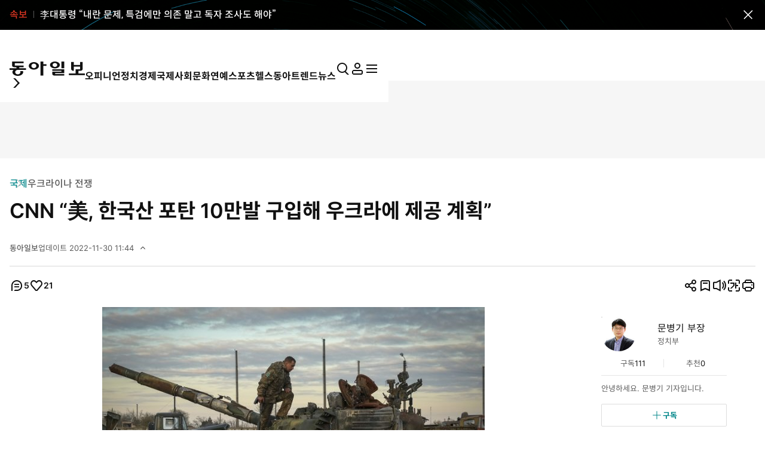

--- FILE ---
content_type: text/html; charset=UTF-8
request_url: https://spintop.donga.com/comment?jsoncallback=jQuery3700664996353586149_1762825666602&m=pickbest&l=10&p=1&p3=news.donga.com&p4=116714497&p6=https%3A%2F%2Fwww.donga.com%2Fnews%2FInter%2Farticle%2Fall%2F20221127%2F116714497%2F1&p7=CNN%20%E2%80%9C%E7%BE%8E%2C%20%ED%95%9C%EA%B5%AD%EC%82%B0%20%ED%8F%AC%ED%83%84%2010%EB%A7%8C%EB%B0%9C%20%EA%B5%AC%EC%9E%85%ED%95%B4%20%EC%9A%B0%ED%81%AC%EB%9D%BC%EC%97%90%20%EC%A0%9C%EA%B3%B5%20%EA%B3%84%ED%9A%8D%E2%80%9D&p8=https%3A%2F%2Fdimg.donga.com%2Fwps%2FNEWS%2FIMAGE%2F2022%2F11%2F27%2F116696346.2.jpg&s=pick&_=1762825666603
body_size: 1624
content:
jQuery3700664996353586149_1762825666602( '<div class=\'best_comment_wrap\'><h3>추천 많은 댓글</h3><ul><li><article class=\'comment_item\'><header class=\'comment_head\'><button class=\'name\' data-user onclick=\"javascript: userReplyPopup(\'donga.com\', \'hiranya77\', \'hiranya77\', \'\');\" ><i class=\'ic level\'><svg><use href=\'#ic-level-bronze\'></use></svg></i><strong>hiranya77</strong></button><p>2022-11-27 23:29:18</p></header><div class=\'comment_body\'><p>이런 기사는 제발 보도를 좀 하지마라....  우리는 약속대로 우크라이나에 탄약을 보내지 않은게 확실한게 아니냐 ?...  미국이 탄약을 우크라이나에 제공하여, 탄약고가 비어있어, 한국으로부터 탄약을 구매하여 채워넣는다는데, 한국이 안 팔 명분이 있겠는가?..</p></div><footer class=\'comment_foot\'><button class=\'btn_recommend\' onClick=\'javascript:return _spinTopRefer(\"news.donga.com\", \"116714497\", \"7718158\", \"agree\", \"추천\", \"기사콘텐츠 댓글\", \"기사뷰\");\' ><dl><dt><i class=\'ic\'><svg><use href=\'#ic-recommend\'></use></svg></i><span class=\'is_blind\'>추천</span></dt><dd  id=\'spinTopagree7718158\' class=\'spinTopagree7718158\'>27</dd></dl></button><button class=\'btn_recommend\' onClick=\'javascript:return _spinTopRefer(\"news.donga.com\", \"116714497\", \"7718158\", \"disagree\", \"비추천\", \"기사콘텐츠 댓글\", \"기사뷰\");\' );\' ><dl><dt><i class=\'ic\'><svg><use href=\'#ic-recommend\'></use></svg></i><span class=\'is_blind\'>비추천</span></dt><dd id=\'spinTopdisagree7718158\' class=\'spinTopdisagree7718158\'>1</dd></dl></button></footer></article><div class=\'etc\' id=\'spinTopList_7718158_best\' style=\'display:none;\'></div></li><li><article class=\'comment_item\'><header class=\'comment_head\'><button class=\'name\' data-user onclick=\"javascript: userReplyPopup(\'donga.com\', \'starsdust\', \'GarryInsight\', \'\');\" ><i class=\'ic level\'><svg><use href=\'#ic-level-bronze\'></use></svg></i><strong>GarryInsight</strong></button><p>2022-11-27 20:58:56</p></header><div class=\'comment_body\'><p>미국은 한국을 러시아와 적대 관계로 만들려고 노력하는 것 같다. 헌국의 국익에는 신경도 안 쓴다. 이런 곤란한 동맹은 힘들다. 협상력도 없고 할 의사도 없어 보이는 윤석열의 극우 외교안보 참모들 참 무능하다. 일본에 필요 이상의 저자세이지를 않나.</p></div><footer class=\'comment_foot\'><button class=\'btn_recommend\' onClick=\'javascript:return _spinTopRefer(\"news.donga.com\", \"116714497\", \"7717573\", \"agree\", \"추천\", \"기사콘텐츠 댓글\", \"기사뷰\");\' ><dl><dt><i class=\'ic\'><svg><use href=\'#ic-recommend\'></use></svg></i><span class=\'is_blind\'>추천</span></dt><dd  id=\'spinTopagree7717573\' class=\'spinTopagree7717573\'>6</dd></dl></button><button class=\'btn_recommend\' onClick=\'javascript:return _spinTopRefer(\"news.donga.com\", \"116714497\", \"7717573\", \"disagree\", \"비추천\", \"기사콘텐츠 댓글\", \"기사뷰\");\' );\' ><dl><dt><i class=\'ic\'><svg><use href=\'#ic-recommend\'></use></svg></i><span class=\'is_blind\'>비추천</span></dt><dd id=\'spinTopdisagree7717573\' class=\'spinTopdisagree7717573\'>47</dd></dl></button></footer></article><div class=\'etc\' id=\'spinTopList_7717573_best\' style=\'display:none;\'></div></li><li><article class=\'comment_item\'><header class=\'comment_head\'><button class=\'name\' data-user onclick=\"javascript: userReplyPopup(\'donga.com\', \'starsdust\', \'GarryInsight\', \'\');\" ><i class=\'ic level\'><svg><use href=\'#ic-level-bronze\'></use></svg></i><strong>GarryInsight</strong></button><p>2022-11-27 21:00:11</p></header><div class=\'comment_body\'><p>윤석열 주변의 실력은 157명이나 죽인 이태원 참사로 잘 보여줬다. 그와 비슷한 돌이킬 수 없는 손실이 외교안보에서 발상하지 않을지 걱정이다. 생각이 별로 없고 무능한 사람들.</p></div><footer class=\'comment_foot\'><button class=\'btn_recommend\' onClick=\'javascript:return _spinTopRefer(\"news.donga.com\", \"116714497\", \"7717585\", \"agree\", \"추천\", \"기사콘텐츠 댓글\", \"기사뷰\");\' ><dl><dt><i class=\'ic\'><svg><use href=\'#ic-recommend\'></use></svg></i><span class=\'is_blind\'>추천</span></dt><dd  id=\'spinTopagree7717585\' class=\'spinTopagree7717585\'>5</dd></dl></button><button class=\'btn_recommend\' onClick=\'javascript:return _spinTopRefer(\"news.donga.com\", \"116714497\", \"7717585\", \"disagree\", \"비추천\", \"기사콘텐츠 댓글\", \"기사뷰\");\' );\' ><dl><dt><i class=\'ic\'><svg><use href=\'#ic-recommend\'></use></svg></i><span class=\'is_blind\'>비추천</span></dt><dd id=\'spinTopdisagree7717585\' class=\'spinTopdisagree7717585\'>51</dd></dl></button></footer></article><div class=\'etc\' id=\'spinTopList_7717585_best\' style=\'display:none;\'></div></li></ul><button class=\'btn btn_l w_full type_line primary\' data-target=\'modalComment\' data-event_name=\"click_content_event\" data-ep_button_name=\"전체 댓글보기\" data-ep_button_area=\"기사콘텐츠 댓글\" data-ep_button_category=\"기사뷰\">전체 댓글 보기 <span class=\'replyCnt\'></span></button></div>' ); 

--- FILE ---
content_type: text/html; charset=UTF-8
request_url: https://spintop.donga.com/comment?jsoncallback=jQuery3700664996353586149_1762825666604&m=count&p3=news.donga.com&p4=116714497&_=1762825666605
body_size: 220
content:
jQuery3700664996353586149_1762825666604( '5' ); 

--- FILE ---
content_type: text/html; charset=UTF-8
request_url: https://spintop.donga.com/comment?jsoncallback=jQuery3700664996353586149_1762825666606&m=newsinfo&p3=news.donga.com&p4=116714497&_=1762825666607
body_size: 533
content:
jQuery3700664996353586149_1762825666606( '{\"HEAD\":{\"STATUS\":\"ok\",\"SITE\":\"news.donga.com\",\"NEWSID\":\"116714497\"},\"DATA\":{\"site\":\"news.donga.com\",\"newsid\":\"116714497\",\"title\":\"CNN \\u201c\\u7f8e, \\ud55c\\uad6d\\uc0b0 \\ud3ec\\ud0c4 10\\ub9cc\\ubc1c \\uad6c\\uc785\\ud574 \\uc6b0\\ud06c\\ub77c\\uc5d0 \\uc81c\\uacf5 \\uacc4\\ud68d\\u201d\",\"url\":\"https:\\/\\/www.donga.com\\/news\\/Inter\\/article\\/all\\/20221127\\/116714497\\/1\",\"image\":\"https:\\/\\/dimg.donga.com\\/wps\\/NEWS\\/IMAGE\\/2022\\/11\\/27\\/116696346.2.jpg\",\"ref0\":3,\"ref1\":0,\"ref2\":0,\"ref3\":5,\"ref4\":18,\"ref5\":0,\"ref6\":0,\"ref7\":4}}' ); 

--- FILE ---
content_type: text/html; charset=UTF-8
request_url: https://spintop.donga.com/comment?jsoncallback=jQuery3700664996353586149_1762825666608&m=formpicklist&l=10&p=1&p3=news.donga.com&p4=116714497&p6=https%3A%2F%2Fwww.donga.com%2Fnews%2FInter%2Farticle%2Fall%2F20221127%2F116714497%2F1&p7=CNN%20%E2%80%9C%E7%BE%8E%2C%20%ED%95%9C%EA%B5%AD%EC%82%B0%20%ED%8F%AC%ED%83%84%2010%EB%A7%8C%EB%B0%9C%20%EA%B5%AC%EC%9E%85%ED%95%B4%20%EC%9A%B0%ED%81%AC%EB%9D%BC%EC%97%90%20%EC%A0%9C%EA%B3%B5%20%EA%B3%84%ED%9A%8D%E2%80%9D&p8=https%3A%2F%2Fdimg.donga.com%2Fwps%2FNEWS%2FIMAGE%2F2022%2F11%2F27%2F116696346.2.jpg&s=date&_=1762825666609
body_size: 3469
content:
jQuery3700664996353586149_1762825666608( '<form method=\'post\' id=\'spinTopLayerWriteForm\' action=\'https://spintop.donga.com/comment\'  onSubmit=\'return _spinTopSubmit();\'><input type=\'hidden\' id=\'spinTopM\' name=\'m\' value=\'insert\'><input type=\'hidden\' name=\'p3\' id=\'spinTopP3\' value=\'news.donga.com\'><input type=\'hidden\' name=\'p4\' id=\'spinTopP4\' value=\'116714497\'><input type=\'hidden\' name=\'p6\' id=\'spinTopP6\' value=\'https://www.donga.com/news/Inter/article/all/20221127/116714497/1\'><input type=\'hidden\' name=\'p7\' id=\'spinTopP7\' value=\'CNN “美, 한국산 포탄 10만발 구입해 우크라에 제공 계획”\'><input type=\'hidden\' name=\'p8\' id=\'spinTopP8\' value=\'https://dimg.donga.com/wps/NEWS/IMAGE/2022/11/27/116696346.2.jpg\'><div id=\'comment_input\' class=\'box input_box\'><textarea name=\'p9\' id=\'spinTopP9\' onClick=\'javascript:_spinTopP9Focus();\' placeholder=\'댓글은 300자까지 입력하실 수 있으며&#10연속 등록은 2회까지 가능합니다.\'></textarea><p class=\'input_count contextsize\'><span id=\'contextsize\'>0</span>/300</p><button class=\'btn btn_s type_basic\' data-event_name=\"click_content_event\" data-ep_button_name=\"댓글 등록\" data-ep_button_area=\"댓글리스트\" data-ep_button_category=\"기사뷰\">등록</button></div><div class=\'modal_msg_box\'><p class=\'txt\'>내 맘에 쏙 드는 공감 댓글을 쓴 회원이 있다면? <br>닉네임 클릭하고 \'회원 추천’으로 응원해 주세요.</p></div>  <div id=\'modal_notice_pop\'><div class=\'pop_wrap\'><p class=\'tit\'>스팸성 댓글 게시 방지<p><p class=\'desc\'>텍스트 붙여넣기 기능은 사용하실 수 없습니다.</p><div class=\'btn_area\'><button class=\'confirm_btn btn_l btn type_basic\' type=\'button\'>확인</button></div><button class=\'close_btn\' type=\'button\'><span class=\'is_blind\'>닫기</span><i class=\'ic\'><svg><use href=\'#ic-close\'></use></svg></i></button></div></div><input type=\'hidden\' name=\'sigCurrent\' id=\'sigCurrent\' value=\'20251111104752\'><input type=\'hidden\' name=\'sigPos\' id=\'sigPos\' value=\'23\'><input type=\'hidden\' name=\'sigSize\' id=\'sigSize\' value=\'30\'><input type=\'hidden\' name=\'sigToken\' id=\'sigToken\' value=\'04e0914e4345bc538549d8997229ed\'></form><script>$(\'#spinTopP9\').on(\'paste\', function() { $(\'#modal_notice_pop\').addClass(\'active\'); return false; });  $(\'#modal_notice_pop .close_btn\').on(\'click\', function () { $(\'#modal_notice_pop\').removeClass(\'active\');return false; }); $(\'#modal_notice_pop .confirm_btn\').on(\'click\', function () { $(\'#modal_notice_pop\').removeClass(\'active\');return false; });</script><nav class=\'list_order_tab\'><ul class=\'tab_list_wrap\' role=\'tablist\'><li class=\'tab_list_node is_active\' role=\'presentation\' data-sort=\'date\'><button role=\'tab\' aria-selected=\'true\' onClick=\'javascript:return _spinTopSetListSort(0);\' data-event_name=\"click_content_event\" data-ep_button_name=\"최신순\" data-ep_button_area=\"댓글리스트\" data-ep_button_category=\"기사뷰\">최신순</button></li><li class=\'tab_list_node\' role=\'presentation\' data-sort=\'agree\'><button role=\'tab\' onClick=\'javascript:return _spinTopSetListSort(1);\' data-event_name=\"click_content_event\" data-ep_button_name=\"추천순\" data-ep_button_area=\"댓글리스트\" data-ep_button_category=\"기사뷰\">추천순</button></li><li class=\'tab_list_node\' role=\'presentation\' data-sort=\'disagree\'><button role=\'tab\' onClick=\'javascript:return _spinTopSetListSort(2);\' data-event_name=\"click_content_event\" data-ep_button_name=\"비추천순\" data-ep_button_area=\"댓글리스트\" data-ep_button_category=\"기사뷰\">비추천순</button></li></ul></nav><ul class=\'comment_list\' id=\'spinTopLayerCommentList\'    data-total=\'5\'    data-p=\'1\'    data-l=\'10 \'   data-sort=\'date\' ><li><article class=\'comment_item\' data-seq=\'1\' id=\'comment_7726237\'><header class=\'comment_head\'><button class=\'name\' data-user onclick=\"javascript: userReplyPopup(\'donga.com\', \'4c15ccb237195c3888493a369b897cf613d897256ac7b71180ad765ac27698b7\', \'성난늑대\', \'\');\" data-event_name=\"click_content_event\" data-ep_button_name=\"댓글작성자\" data-ep_button_area=\"댓글리스트\" data-ep_button_category=\"기사뷰\"><strong class=\'nicknameArea\'>성난늑대</strong></button><p class=\'createdate\'>2022-11-29 08:31:01</p></header><div class=\'comment_body\'><p class=\'comment\'>이씨성가진  호로색끼들  빨갱인지  역적인지  똥오줌못가리고  김03이처럼  대통령병  걸려서  중독됀놈들  비기싫어서  티비에  나오면 채널끄든가  꺼버린다<br>진정한  애국자  진실한 청치가는 항개도모봣고 뉴스보기도 싫다</p></div><footer class=\'comment_foot\'><button class=\'btn_comment\' data-target=\'modalComment\' onClick=\'javascript:return _spinTopWriteReplyOn(\"news.donga.com\", \"116714497\", \"7726237\", 0);\'><dl><dt>답글</dt><dd id=\'spinTopReplyCnt_7726237\' class=\'spinTopReplyCnt_7726237\'>0<span class=\'is_blind\'>개</span></dd></dl></button><button class=\'btn_recommend\' onClick=\'javascript:return _spinTopRefer(\"news.donga.com\", \"116714497\", \"7726237\", \"agree\", \"추천\", \"댓글리스트\", \"기사뷰\");\' ><dl><dt><i class=\'ic\'><svg><use href=\'#ic-recommend\'></use></svg></i><span class=\'is_blind\'>추천</span></dt><dd  id=\'spinTopagree7726237\' class=\'spinTopagree7726237\'>0</dd></dl></button><button class=\'btn_recommend\' onClick=\'javascript:return _spinTopRefer(\"news.donga.com\", \"116714497\", \"7726237\", \"disagree\", \"비추천\", \"댓글리스트\", \"기사뷰\");\' );\' ><dl><dt><i class=\'ic\'><svg><use href=\'#ic-recommend\'></use></svg></i><span class=\'is_blind\'>비추천</span></dt><dd id=\'spinTopdisagree7726237\' class=\'spinTopdisagree7726237\'>0</dd></dl></button></footer></article><div class=\'etc\' id=\'spinTopList_7726237\' style=\'display:none;\'></li></div></div><li><article class=\'comment_item\' data-seq=\'2\' id=\'comment_7726126\'><header class=\'comment_head\'><button class=\'name\' data-user onclick=\"javascript: userReplyPopup(\'donga.com\', \'4c15ccb237195c3888493a369b897cf613d897256ac7b71180ad765ac27698b7\', \'성난늑대\', \'\');\" data-event_name=\"click_content_event\" data-ep_button_name=\"댓글작성자\" data-ep_button_area=\"댓글리스트\" data-ep_button_category=\"기사뷰\"><strong class=\'nicknameArea\'>성난늑대</strong></button><p class=\'createdate\'>2022-11-29 08:04:35</p></header><div class=\'comment_body\'><p class=\'comment\'>155MM대포알  ??하기야 대포도 많고   탄알도  넘처나지  우리나라  한벙에 황소 한마리값  넘을꺼다<br>북칸  괴뢰 집단  김저은이  대갈통에  퍼부을껀대  <br>더좋은것도  팔아라  팔아서 검빵  사먹꾸  힘내라 항복칸  항국군아  빨개이가 뭔</p></div><footer class=\'comment_foot\'><button class=\'btn_comment\' data-target=\'modalComment\' onClick=\'javascript:return _spinTopWriteReplyOn(\"news.donga.com\", \"116714497\", \"7726126\", 0);\'><dl><dt>답글</dt><dd id=\'spinTopReplyCnt_7726126\' class=\'spinTopReplyCnt_7726126\'>0<span class=\'is_blind\'>개</span></dd></dl></button><button class=\'btn_recommend\' onClick=\'javascript:return _spinTopRefer(\"news.donga.com\", \"116714497\", \"7726126\", \"agree\", \"추천\", \"댓글리스트\", \"기사뷰\");\' ><dl><dt><i class=\'ic\'><svg><use href=\'#ic-recommend\'></use></svg></i><span class=\'is_blind\'>추천</span></dt><dd  id=\'spinTopagree7726126\' class=\'spinTopagree7726126\'>0</dd></dl></button><button class=\'btn_recommend\' onClick=\'javascript:return _spinTopRefer(\"news.donga.com\", \"116714497\", \"7726126\", \"disagree\", \"비추천\", \"댓글리스트\", \"기사뷰\");\' );\' ><dl><dt><i class=\'ic\'><svg><use href=\'#ic-recommend\'></use></svg></i><span class=\'is_blind\'>비추천</span></dt><dd id=\'spinTopdisagree7726126\' class=\'spinTopdisagree7726126\'>0</dd></dl></button></footer></article><div class=\'etc\' id=\'spinTopList_7726126\' style=\'display:none;\'></li></div></div><li><article class=\'comment_item\' data-seq=\'3\' id=\'comment_7718158\'><header class=\'comment_head\'><button class=\'name\' data-user onclick=\"javascript: userReplyPopup(\'donga.com\', \'hiranya77\', \'hiranya77\', \'\');\" data-event_name=\"click_content_event\" data-ep_button_name=\"댓글작성자\" data-ep_button_area=\"댓글리스트\" data-ep_button_category=\"기사뷰\"><i class=\'ic level\'><svg><use href=\'#ic-level-bronze\'></use></svg></i><strong class=\'nicknameArea\'>hiranya77</strong></button><p class=\'createdate\'>2022-11-27 23:29:18</p></header><div class=\'comment_body\'><p class=\'comment\'>이런 기사는 제발 보도를 좀 하지마라....  우리는 약속대로 우크라이나에 탄약을 보내지 않은게 확실한게 아니냐 ?...  미국이 탄약을 우크라이나에 제공하여, 탄약고가 비어있어, 한국으로부터 탄약을 구매하여 채워넣는다는데, 한국이 안 팔 명분이 있겠는가?..</p></div><footer class=\'comment_foot\'><button class=\'btn_comment\' data-target=\'modalComment\' onClick=\'javascript:return _spinTopWriteReplyOn(\"news.donga.com\", \"116714497\", \"7718158\", 0);\'><dl><dt>답글</dt><dd id=\'spinTopReplyCnt_7718158\' class=\'spinTopReplyCnt_7718158\'>0<span class=\'is_blind\'>개</span></dd></dl></button><button class=\'btn_recommend\' onClick=\'javascript:return _spinTopRefer(\"news.donga.com\", \"116714497\", \"7718158\", \"agree\", \"추천\", \"댓글리스트\", \"기사뷰\");\' ><dl><dt><i class=\'ic\'><svg><use href=\'#ic-recommend\'></use></svg></i><span class=\'is_blind\'>추천</span></dt><dd  id=\'spinTopagree7718158\' class=\'spinTopagree7718158\'>27</dd></dl></button><button class=\'btn_recommend\' onClick=\'javascript:return _spinTopRefer(\"news.donga.com\", \"116714497\", \"7718158\", \"disagree\", \"비추천\", \"댓글리스트\", \"기사뷰\");\' );\' ><dl><dt><i class=\'ic\'><svg><use href=\'#ic-recommend\'></use></svg></i><span class=\'is_blind\'>비추천</span></dt><dd id=\'spinTopdisagree7718158\' class=\'spinTopdisagree7718158\'>1</dd></dl></button></footer></article><div class=\'etc\' id=\'spinTopList_7718158\' style=\'display:none;\'></li></div></div><li><article class=\'comment_item\' data-seq=\'4\' id=\'comment_7717585\'><header class=\'comment_head\'><button class=\'name\' data-user onclick=\"javascript: userReplyPopup(\'donga.com\', \'starsdust\', \'GarryInsight\', \'\');\" data-event_name=\"click_content_event\" data-ep_button_name=\"댓글작성자\" data-ep_button_area=\"댓글리스트\" data-ep_button_category=\"기사뷰\"><i class=\'ic level\'><svg><use href=\'#ic-level-bronze\'></use></svg></i><strong class=\'nicknameArea\'>GarryInsight</strong></button><p class=\'createdate\'>2022-11-27 21:00:11</p></header><div class=\'comment_body\'><p class=\'comment\'>윤석열 주변의 실력은 157명이나 죽인 이태원 참사로 잘 보여줬다. 그와 비슷한 돌이킬 수 없는 손실이 외교안보에서 발상하지 않을지 걱정이다. 생각이 별로 없고 무능한 사람들.</p></div><footer class=\'comment_foot\'><button class=\'btn_comment\' data-target=\'modalComment\' onClick=\'javascript:return _spinTopWriteReplyOn(\"news.donga.com\", \"116714497\", \"7717585\", 0);\'><dl><dt>답글</dt><dd id=\'spinTopReplyCnt_7717585\' class=\'spinTopReplyCnt_7717585\'>1<span class=\'is_blind\'>개</span></dd></dl></button><button class=\'btn_recommend\' onClick=\'javascript:return _spinTopRefer(\"news.donga.com\", \"116714497\", \"7717585\", \"agree\", \"추천\", \"댓글리스트\", \"기사뷰\");\' ><dl><dt><i class=\'ic\'><svg><use href=\'#ic-recommend\'></use></svg></i><span class=\'is_blind\'>추천</span></dt><dd  id=\'spinTopagree7717585\' class=\'spinTopagree7717585\'>5</dd></dl></button><button class=\'btn_recommend\' onClick=\'javascript:return _spinTopRefer(\"news.donga.com\", \"116714497\", \"7717585\", \"disagree\", \"비추천\", \"댓글리스트\", \"기사뷰\");\' );\' ><dl><dt><i class=\'ic\'><svg><use href=\'#ic-recommend\'></use></svg></i><span class=\'is_blind\'>비추천</span></dt><dd id=\'spinTopdisagree7717585\' class=\'spinTopdisagree7717585\'>51</dd></dl></button></footer></article><div class=\'etc\' id=\'spinTopList_7717585\' style=\'display:none;\'></li></div></div><li><article class=\'comment_item\' data-seq=\'5\' id=\'comment_7717573\'><header class=\'comment_head\'><button class=\'name\' data-user onclick=\"javascript: userReplyPopup(\'donga.com\', \'starsdust\', \'GarryInsight\', \'\');\" data-event_name=\"click_content_event\" data-ep_button_name=\"댓글작성자\" data-ep_button_area=\"댓글리스트\" data-ep_button_category=\"기사뷰\"><i class=\'ic level\'><svg><use href=\'#ic-level-bronze\'></use></svg></i><strong class=\'nicknameArea\'>GarryInsight</strong></button><p class=\'createdate\'>2022-11-27 20:58:56</p></header><div class=\'comment_body\'><p class=\'comment\'>미국은 한국을 러시아와 적대 관계로 만들려고 노력하는 것 같다. 헌국의 국익에는 신경도 안 쓴다. 이런 곤란한 동맹은 힘들다. 협상력도 없고 할 의사도 없어 보이는 윤석열의 극우 외교안보 참모들 참 무능하다. 일본에 필요 이상의 저자세이지를 않나.</p></div><footer class=\'comment_foot\'><button class=\'btn_comment\' data-target=\'modalComment\' onClick=\'javascript:return _spinTopWriteReplyOn(\"news.donga.com\", \"116714497\", \"7717573\", 0);\'><dl><dt>답글</dt><dd id=\'spinTopReplyCnt_7717573\' class=\'spinTopReplyCnt_7717573\'>0<span class=\'is_blind\'>개</span></dd></dl></button><button class=\'btn_recommend\' onClick=\'javascript:return _spinTopRefer(\"news.donga.com\", \"116714497\", \"7717573\", \"agree\", \"추천\", \"댓글리스트\", \"기사뷰\");\' ><dl><dt><i class=\'ic\'><svg><use href=\'#ic-recommend\'></use></svg></i><span class=\'is_blind\'>추천</span></dt><dd  id=\'spinTopagree7717573\' class=\'spinTopagree7717573\'>6</dd></dl></button><button class=\'btn_recommend\' onClick=\'javascript:return _spinTopRefer(\"news.donga.com\", \"116714497\", \"7717573\", \"disagree\", \"비추천\", \"댓글리스트\", \"기사뷰\");\' );\' ><dl><dt><i class=\'ic\'><svg><use href=\'#ic-recommend\'></use></svg></i><span class=\'is_blind\'>비추천</span></dt><dd id=\'spinTopdisagree7717573\' class=\'spinTopdisagree7717573\'>47</dd></dl></button></footer></article><div class=\'etc\' id=\'spinTopList_7717573\' style=\'display:none;\'></li></div></div></ul>' ); 

--- FILE ---
content_type: text/html; charset=UTF-8
request_url: https://www.donga.com/news/getActionInfo
body_size: 81
content:
{"emotion":{"20221127\/116714497":"21"}}

--- FILE ---
content_type: text/html; charset=UTF-8
request_url: https://www.donga.com/news/getFavoriteInfo
body_size: 206
content:
{"HEAD":{"STATUS":"ok"},"DATA":{"gudok":{"weappon@donga.com":"111","021804":"262","70040100000001":"966","70030000000935":"770","70010000001020":"637","70020000000285":"503","70030000000958":"29","70040100000292":"54","70010000000906":"13","70010000000905":"39","70040100000034":"174","70010000001040":"13","70040100000250":"105"}}}

--- FILE ---
content_type: text/html; charset=UTF-8
request_url: https://www.donga.com/news/getFavoriteInfo
body_size: 104
content:
{"HEAD":{"STATUS":"ok"},"DATA":{"reporter":{"weappon@donga.com":0}}}

--- FILE ---
content_type: text/html; charset=utf-8
request_url: https://www.google.com/recaptcha/api2/aframe
body_size: 267
content:
<!DOCTYPE HTML><html><head><meta http-equiv="content-type" content="text/html; charset=UTF-8"></head><body><script nonce="sC2tQrM7Y_qKRR5pYSFa7w">/** Anti-fraud and anti-abuse applications only. See google.com/recaptcha */ try{var clients={'sodar':'https://pagead2.googlesyndication.com/pagead/sodar?'};window.addEventListener("message",function(a){try{if(a.source===window.parent){var b=JSON.parse(a.data);var c=clients[b['id']];if(c){var d=document.createElement('img');d.src=c+b['params']+'&rc='+(localStorage.getItem("rc::a")?sessionStorage.getItem("rc::b"):"");window.document.body.appendChild(d);sessionStorage.setItem("rc::e",parseInt(sessionStorage.getItem("rc::e")||0)+1);localStorage.setItem("rc::h",'1762825674446');}}}catch(b){}});window.parent.postMessage("_grecaptcha_ready", "*");}catch(b){}</script></body></html>

--- FILE ---
content_type: application/x-javascript
request_url: https://yellow.contentsfeed.com/RealMedia/ads/adstream_jx.ads/www.donga.com/main@x95
body_size: 481
content:
document.write ('<a href="//yellow.contentsfeed.com/RealMedia/ads/click_lx.ads/www.donga.com/main/L18/1113459128/x95/donga/trafficchecking_191018/trafficchecking_191018.html/413476716c576b536c634d4143364e64" target="_blank" >\n');
document.write ('<img src="https://image.donga.com/adma/donga/191018_trafficchecking_dot.gif" alt="" border="0"></a>\n');
document.write ('\n');


--- FILE ---
content_type: application/x-javascript
request_url: https://yellow.contentsfeed.com/RealMedia/ads/adstream_jx.ads/www.donga.com/news@x16
body_size: 396
content:
document.write ('<script type="text/javascript">\n');
document.write ('acrossadx_ad_slot = "34984";\n');
document.write ('acrossadx_ad_passback = "";\n');
document.write ('</script>\n');
document.write ('<script type="text/javascript" src="//adf.acrosspf.com/js/acrossadx.js"></script>\n');


--- FILE ---
content_type: application/x-javascript
request_url: https://yellow.contentsfeed.com/RealMedia/ads/adstream_jx.ads/www.donga.com/news@x15
body_size: 1003
content:
document.write ('<div style="text-align: center">\n');
document.write ('      <ul style="display: flex; justify-content: right">\n');
document.write ('        <li style="margin-right: 10px">\n');
document.write ('          <script\n');
document.write ('            type="text/javascript"\n');
document.write ('            src="https://yellow.contentsfeed.com/RealMedia/ads/adstream_jx.ads/www.donga.com/news@x16"\n');
document.write ('          ></script>\n');
document.write ('        </li>\n');
document.write ('        <li>\n');
document.write ('          <script\n');
document.write ('            type="text/javascript"\n');
document.write ('            src="https://yellow.contentsfeed.com/RealMedia/ads/adstream_jx.ads/www.donga.com/news@x17"\n');
document.write ('          ></script>\n');
document.write ('        </li>\n');
document.write ('      </ul>\n');
document.write ('    </div>');


--- FILE ---
content_type: application/javascript; charset=utf-8
request_url: https://fundingchoicesmessages.google.com/f/AGSKWxWNZ4UTjLUjKs0AxV0ou5PiDo2nXKCmZAhTncukTOQ52sA2s8jojSzi9uGTF9JD7b3pRsaajqPjaNj0zMJ1krFAL3WIeCb2N4SPQZzVKkHw9-Hoe8HwApATUEiDjJZmxCmiaYreVmMjL6-vJGMhbA-1BkhbQV4gZdALJFAP3oWw0I9XznlesEgvRS1W/_/add728./adskyscraper._ad_sky._ads_framework./adprove_
body_size: -1282
content:
window['24dd12e1-f719-4f5a-b40b-b8296eea3926'] = true;